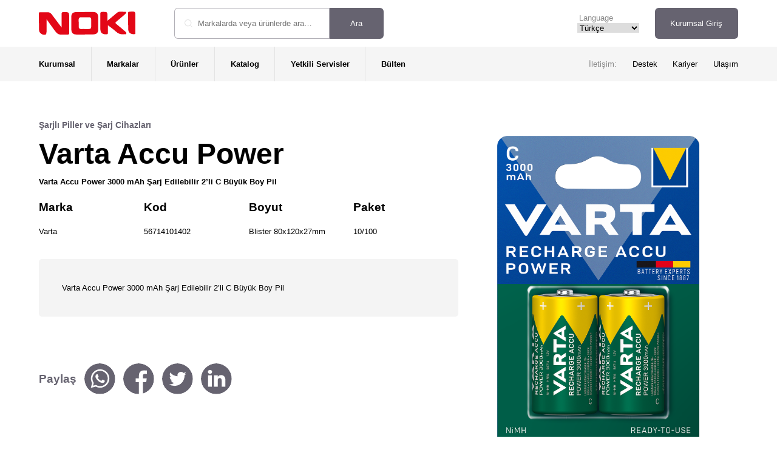

--- FILE ---
content_type: text/html; charset=UTF-8
request_url: https://noki.com.tr/index.php/urun/varta-accu-power-6/
body_size: 6274
content:
<!DOCTYPE html><html lang="tr"><head><meta charset="UTF-8"/><meta name="viewport" content="width=device-width, minimum-scale=1.0, maximum-scale=1.2"><title>NOKI</title><meta name="description" content="Derya Ofis Ürünleri San. ve Tic. A.Ş."><meta name='robots' content='max-image-preview:large'/><link rel='dns-prefetch' href='//ajax.googleapis.com'/><link rel="alternate" title="oEmbed (JSON)" type="application/json+oembed" href="https://noki.com.tr/index.php/wp-json/oembed/1.0/embed?url=https%3A%2F%2Fnoki.com.tr%2Findex.php%2Furun%2Fvarta-accu-power-6%2F"/><link rel="alternate" title="oEmbed (XML)" type="text/xml+oembed" href="https://noki.com.tr/index.php/wp-json/oembed/1.0/embed?url=https%3A%2F%2Fnoki.com.tr%2Findex.php%2Furun%2Fvarta-accu-power-6%2F&#038;format=xml"/><style id='wp-img-auto-sizes-contain-inline-css' type='text/css'>
img:is([sizes=auto i],[sizes^="auto," i]){contain-intrinsic-size:3000px 1500px}
/*# sourceURL=wp-img-auto-sizes-contain-inline-css */
</style><style id='wp-block-library-inline-css' type='text/css'>
:root{--wp-block-synced-color:#7a00df;--wp-block-synced-color--rgb:122,0,223;--wp-bound-block-color:var(--wp-block-synced-color);--wp-editor-canvas-background:#ddd;--wp-admin-theme-color:#007cba;--wp-admin-theme-color--rgb:0,124,186;--wp-admin-theme-color-darker-10:#006ba1;--wp-admin-theme-color-darker-10--rgb:0,107,160.5;--wp-admin-theme-color-darker-20:#005a87;--wp-admin-theme-color-darker-20--rgb:0,90,135;--wp-admin-border-width-focus:2px}@media (min-resolution:192dpi){:root{--wp-admin-border-width-focus:1.5px}}.wp-element-button{cursor:pointer}:root .has-very-light-gray-background-color{background-color:#eee}:root .has-very-dark-gray-background-color{background-color:#313131}:root .has-very-light-gray-color{color:#eee}:root .has-very-dark-gray-color{color:#313131}:root .has-vivid-green-cyan-to-vivid-cyan-blue-gradient-background{background:linear-gradient(135deg,#00d084,#0693e3)}:root .has-purple-crush-gradient-background{background:linear-gradient(135deg,#34e2e4,#4721fb 50%,#ab1dfe)}:root .has-hazy-dawn-gradient-background{background:linear-gradient(135deg,#faaca8,#dad0ec)}:root .has-subdued-olive-gradient-background{background:linear-gradient(135deg,#fafae1,#67a671)}:root .has-atomic-cream-gradient-background{background:linear-gradient(135deg,#fdd79a,#004a59)}:root .has-nightshade-gradient-background{background:linear-gradient(135deg,#330968,#31cdcf)}:root .has-midnight-gradient-background{background:linear-gradient(135deg,#020381,#2874fc)}:root{--wp--preset--font-size--normal:16px;--wp--preset--font-size--huge:42px}.has-regular-font-size{font-size:1em}.has-larger-font-size{font-size:2.625em}.has-normal-font-size{font-size:var(--wp--preset--font-size--normal)}.has-huge-font-size{font-size:var(--wp--preset--font-size--huge)}.has-text-align-center{text-align:center}.has-text-align-left{text-align:left}.has-text-align-right{text-align:right}.has-fit-text{white-space:nowrap!important}#end-resizable-editor-section{display:none}.aligncenter{clear:both}.items-justified-left{justify-content:flex-start}.items-justified-center{justify-content:center}.items-justified-right{justify-content:flex-end}.items-justified-space-between{justify-content:space-between}.screen-reader-text{border:0;clip-path:inset(50%);height:1px;margin:-1px;overflow:hidden;padding:0;position:absolute;width:1px;word-wrap:normal!important}.screen-reader-text:focus{background-color:#ddd;clip-path:none;color:#444;display:block;font-size:1em;height:auto;left:5px;line-height:normal;padding:15px 23px 14px;text-decoration:none;top:5px;width:auto;z-index:100000}html :where(.has-border-color){border-style:solid}html :where([style*=border-top-color]){border-top-style:solid}html :where([style*=border-right-color]){border-right-style:solid}html :where([style*=border-bottom-color]){border-bottom-style:solid}html :where([style*=border-left-color]){border-left-style:solid}html :where([style*=border-width]){border-style:solid}html :where([style*=border-top-width]){border-top-style:solid}html :where([style*=border-right-width]){border-right-style:solid}html :where([style*=border-bottom-width]){border-bottom-style:solid}html :where([style*=border-left-width]){border-left-style:solid}html :where(img[class*=wp-image-]){height:auto;max-width:100%}:where(figure){margin:0 0 1em}html :where(.is-position-sticky){--wp-admin--admin-bar--position-offset:var(--wp-admin--admin-bar--height,0px)}@media screen and (max-width:600px){html :where(.is-position-sticky){--wp-admin--admin-bar--position-offset:0px}}

/*# sourceURL=wp-block-library-inline-css */
</style><style id='wp-block-paragraph-inline-css' type='text/css'>
.is-small-text{font-size:.875em}.is-regular-text{font-size:1em}.is-large-text{font-size:2.25em}.is-larger-text{font-size:3em}.has-drop-cap:not(:focus):first-letter{float:left;font-size:8.4em;font-style:normal;font-weight:100;line-height:.68;margin:.05em .1em 0 0;text-transform:uppercase}body.rtl .has-drop-cap:not(:focus):first-letter{float:none;margin-left:.1em}p.has-drop-cap.has-background{overflow:hidden}:root :where(p.has-background){padding:1.25em 2.375em}:where(p.has-text-color:not(.has-link-color)) a{color:inherit}p.has-text-align-left[style*="writing-mode:vertical-lr"],p.has-text-align-right[style*="writing-mode:vertical-rl"]{rotate:180deg}
/*# sourceURL=https://noki.com.tr/wp-includes/blocks/paragraph/style.min.css */
</style>
<style id='global-styles-inline-css' type='text/css'>
:root{--wp--preset--aspect-ratio--square: 1;--wp--preset--aspect-ratio--4-3: 4/3;--wp--preset--aspect-ratio--3-4: 3/4;--wp--preset--aspect-ratio--3-2: 3/2;--wp--preset--aspect-ratio--2-3: 2/3;--wp--preset--aspect-ratio--16-9: 16/9;--wp--preset--aspect-ratio--9-16: 9/16;--wp--preset--color--black: #000000;--wp--preset--color--cyan-bluish-gray: #abb8c3;--wp--preset--color--white: #ffffff;--wp--preset--color--pale-pink: #f78da7;--wp--preset--color--vivid-red: #cf2e2e;--wp--preset--color--luminous-vivid-orange: #ff6900;--wp--preset--color--luminous-vivid-amber: #fcb900;--wp--preset--color--light-green-cyan: #7bdcb5;--wp--preset--color--vivid-green-cyan: #00d084;--wp--preset--color--pale-cyan-blue: #8ed1fc;--wp--preset--color--vivid-cyan-blue: #0693e3;--wp--preset--color--vivid-purple: #9b51e0;--wp--preset--gradient--vivid-cyan-blue-to-vivid-purple: linear-gradient(135deg,rgb(6,147,227) 0%,rgb(155,81,224) 100%);--wp--preset--gradient--light-green-cyan-to-vivid-green-cyan: linear-gradient(135deg,rgb(122,220,180) 0%,rgb(0,208,130) 100%);--wp--preset--gradient--luminous-vivid-amber-to-luminous-vivid-orange: linear-gradient(135deg,rgb(252,185,0) 0%,rgb(255,105,0) 100%);--wp--preset--gradient--luminous-vivid-orange-to-vivid-red: linear-gradient(135deg,rgb(255,105,0) 0%,rgb(207,46,46) 100%);--wp--preset--gradient--very-light-gray-to-cyan-bluish-gray: linear-gradient(135deg,rgb(238,238,238) 0%,rgb(169,184,195) 100%);--wp--preset--gradient--cool-to-warm-spectrum: linear-gradient(135deg,rgb(74,234,220) 0%,rgb(151,120,209) 20%,rgb(207,42,186) 40%,rgb(238,44,130) 60%,rgb(251,105,98) 80%,rgb(254,248,76) 100%);--wp--preset--gradient--blush-light-purple: linear-gradient(135deg,rgb(255,206,236) 0%,rgb(152,150,240) 100%);--wp--preset--gradient--blush-bordeaux: linear-gradient(135deg,rgb(254,205,165) 0%,rgb(254,45,45) 50%,rgb(107,0,62) 100%);--wp--preset--gradient--luminous-dusk: linear-gradient(135deg,rgb(255,203,112) 0%,rgb(199,81,192) 50%,rgb(65,88,208) 100%);--wp--preset--gradient--pale-ocean: linear-gradient(135deg,rgb(255,245,203) 0%,rgb(182,227,212) 50%,rgb(51,167,181) 100%);--wp--preset--gradient--electric-grass: linear-gradient(135deg,rgb(202,248,128) 0%,rgb(113,206,126) 100%);--wp--preset--gradient--midnight: linear-gradient(135deg,rgb(2,3,129) 0%,rgb(40,116,252) 100%);--wp--preset--font-size--small: 13px;--wp--preset--font-size--medium: 20px;--wp--preset--font-size--large: 36px;--wp--preset--font-size--x-large: 42px;--wp--preset--spacing--20: 0.44rem;--wp--preset--spacing--30: 0.67rem;--wp--preset--spacing--40: 1rem;--wp--preset--spacing--50: 1.5rem;--wp--preset--spacing--60: 2.25rem;--wp--preset--spacing--70: 3.38rem;--wp--preset--spacing--80: 5.06rem;--wp--preset--shadow--natural: 6px 6px 9px rgba(0, 0, 0, 0.2);--wp--preset--shadow--deep: 12px 12px 50px rgba(0, 0, 0, 0.4);--wp--preset--shadow--sharp: 6px 6px 0px rgba(0, 0, 0, 0.2);--wp--preset--shadow--outlined: 6px 6px 0px -3px rgb(255, 255, 255), 6px 6px rgb(0, 0, 0);--wp--preset--shadow--crisp: 6px 6px 0px rgb(0, 0, 0);}:where(.is-layout-flex){gap: 0.5em;}:where(.is-layout-grid){gap: 0.5em;}body .is-layout-flex{display: flex;}.is-layout-flex{flex-wrap: wrap;align-items: center;}.is-layout-flex > :is(*, div){margin: 0;}body .is-layout-grid{display: grid;}.is-layout-grid > :is(*, div){margin: 0;}:where(.wp-block-columns.is-layout-flex){gap: 2em;}:where(.wp-block-columns.is-layout-grid){gap: 2em;}:where(.wp-block-post-template.is-layout-flex){gap: 1.25em;}:where(.wp-block-post-template.is-layout-grid){gap: 1.25em;}.has-black-color{color: var(--wp--preset--color--black) !important;}.has-cyan-bluish-gray-color{color: var(--wp--preset--color--cyan-bluish-gray) !important;}.has-white-color{color: var(--wp--preset--color--white) !important;}.has-pale-pink-color{color: var(--wp--preset--color--pale-pink) !important;}.has-vivid-red-color{color: var(--wp--preset--color--vivid-red) !important;}.has-luminous-vivid-orange-color{color: var(--wp--preset--color--luminous-vivid-orange) !important;}.has-luminous-vivid-amber-color{color: var(--wp--preset--color--luminous-vivid-amber) !important;}.has-light-green-cyan-color{color: var(--wp--preset--color--light-green-cyan) !important;}.has-vivid-green-cyan-color{color: var(--wp--preset--color--vivid-green-cyan) !important;}.has-pale-cyan-blue-color{color: var(--wp--preset--color--pale-cyan-blue) !important;}.has-vivid-cyan-blue-color{color: var(--wp--preset--color--vivid-cyan-blue) !important;}.has-vivid-purple-color{color: var(--wp--preset--color--vivid-purple) !important;}.has-black-background-color{background-color: var(--wp--preset--color--black) !important;}.has-cyan-bluish-gray-background-color{background-color: var(--wp--preset--color--cyan-bluish-gray) !important;}.has-white-background-color{background-color: var(--wp--preset--color--white) !important;}.has-pale-pink-background-color{background-color: var(--wp--preset--color--pale-pink) !important;}.has-vivid-red-background-color{background-color: var(--wp--preset--color--vivid-red) !important;}.has-luminous-vivid-orange-background-color{background-color: var(--wp--preset--color--luminous-vivid-orange) !important;}.has-luminous-vivid-amber-background-color{background-color: var(--wp--preset--color--luminous-vivid-amber) !important;}.has-light-green-cyan-background-color{background-color: var(--wp--preset--color--light-green-cyan) !important;}.has-vivid-green-cyan-background-color{background-color: var(--wp--preset--color--vivid-green-cyan) !important;}.has-pale-cyan-blue-background-color{background-color: var(--wp--preset--color--pale-cyan-blue) !important;}.has-vivid-cyan-blue-background-color{background-color: var(--wp--preset--color--vivid-cyan-blue) !important;}.has-vivid-purple-background-color{background-color: var(--wp--preset--color--vivid-purple) !important;}.has-black-border-color{border-color: var(--wp--preset--color--black) !important;}.has-cyan-bluish-gray-border-color{border-color: var(--wp--preset--color--cyan-bluish-gray) !important;}.has-white-border-color{border-color: var(--wp--preset--color--white) !important;}.has-pale-pink-border-color{border-color: var(--wp--preset--color--pale-pink) !important;}.has-vivid-red-border-color{border-color: var(--wp--preset--color--vivid-red) !important;}.has-luminous-vivid-orange-border-color{border-color: var(--wp--preset--color--luminous-vivid-orange) !important;}.has-luminous-vivid-amber-border-color{border-color: var(--wp--preset--color--luminous-vivid-amber) !important;}.has-light-green-cyan-border-color{border-color: var(--wp--preset--color--light-green-cyan) !important;}.has-vivid-green-cyan-border-color{border-color: var(--wp--preset--color--vivid-green-cyan) !important;}.has-pale-cyan-blue-border-color{border-color: var(--wp--preset--color--pale-cyan-blue) !important;}.has-vivid-cyan-blue-border-color{border-color: var(--wp--preset--color--vivid-cyan-blue) !important;}.has-vivid-purple-border-color{border-color: var(--wp--preset--color--vivid-purple) !important;}.has-vivid-cyan-blue-to-vivid-purple-gradient-background{background: var(--wp--preset--gradient--vivid-cyan-blue-to-vivid-purple) !important;}.has-light-green-cyan-to-vivid-green-cyan-gradient-background{background: var(--wp--preset--gradient--light-green-cyan-to-vivid-green-cyan) !important;}.has-luminous-vivid-amber-to-luminous-vivid-orange-gradient-background{background: var(--wp--preset--gradient--luminous-vivid-amber-to-luminous-vivid-orange) !important;}.has-luminous-vivid-orange-to-vivid-red-gradient-background{background: var(--wp--preset--gradient--luminous-vivid-orange-to-vivid-red) !important;}.has-very-light-gray-to-cyan-bluish-gray-gradient-background{background: var(--wp--preset--gradient--very-light-gray-to-cyan-bluish-gray) !important;}.has-cool-to-warm-spectrum-gradient-background{background: var(--wp--preset--gradient--cool-to-warm-spectrum) !important;}.has-blush-light-purple-gradient-background{background: var(--wp--preset--gradient--blush-light-purple) !important;}.has-blush-bordeaux-gradient-background{background: var(--wp--preset--gradient--blush-bordeaux) !important;}.has-luminous-dusk-gradient-background{background: var(--wp--preset--gradient--luminous-dusk) !important;}.has-pale-ocean-gradient-background{background: var(--wp--preset--gradient--pale-ocean) !important;}.has-electric-grass-gradient-background{background: var(--wp--preset--gradient--electric-grass) !important;}.has-midnight-gradient-background{background: var(--wp--preset--gradient--midnight) !important;}.has-small-font-size{font-size: var(--wp--preset--font-size--small) !important;}.has-medium-font-size{font-size: var(--wp--preset--font-size--medium) !important;}.has-large-font-size{font-size: var(--wp--preset--font-size--large) !important;}.has-x-large-font-size{font-size: var(--wp--preset--font-size--x-large) !important;}
/*# sourceURL=global-styles-inline-css */
</style>
<style id='classic-theme-styles-inline-css' type='text/css'>
/*! This file is auto-generated */
.wp-block-button__link{color:#fff;background-color:#32373c;border-radius:9999px;box-shadow:none;text-decoration:none;padding:calc(.667em + 2px) calc(1.333em + 2px);font-size:1.125em}.wp-block-file__button{background:#32373c;color:#fff;text-decoration:none}
/*# sourceURL=/wp-includes/css/classic-themes.min.css */
</style><link rel='stylesheet' id='noki-styles-css' href='https://noki.com.tr/wp-content/themes/noki/style.css?ver=1739833507' type='text/css' media=''/><link rel="https://api.w.org/" href="https://noki.com.tr/index.php/wp-json/"/><link rel="alternate" title="JSON" type="application/json" href="https://noki.com.tr/index.php/wp-json/wp/v2/urun/10422"/><link rel="canonical" href="https://noki.com.tr/index.php/urun/varta-accu-power-6/"/><link rel='shortlink' href='https://noki.com.tr/?p=10422'/></head><body><header id="header"> <div class="nav"> <div class="logo"><a href="https://noki.com.tr"><img src="https://noki.com.tr/wp-content/themes/noki/img/noki-logo.svg" alt="Noki"></a></div> <div class="search"> <form method="get" id="searchform" action="https://noki.com.tr/"> <input name="s" type="text" placeholder="Markalarda veya ürünlerde ara…" autocomplete="off" autofocus/> <input type="submit" value="Ara"> </form> </div> <div class="b2b"><a href="http://b2b.noki.com.tr/" target="_blank" rel="nofollow noopener">Kurumsal Giriş</a></div> <div class="language"> <label for="languages">Language</label> <select id="languages" name="languages"> <option value="tr" selected>Türkçe</option> <option value="en" >English</option> </select> </div> <div class="nav-mobile"><img src="https://noki.com.tr/wp-content/themes/noki/img/nav-mobile.svg" data-close="https://noki.com.tr/wp-content/themes/noki/img/nav-mobile-close.svg" data-status="close"></div> </div> <div class="menu"> <ul> <li id="menu-item-147" class="menu-item menu-item-type-post_type menu-item-object-page menu-item-has-children menu-item-147"><a href="https://noki.com.tr/index.php/tr/kurumsal/sirket-profili/">Kurumsal</a><ul class="sub-menu"> <li id="menu-item-131" class="menu-item menu-item-type-post_type menu-item-object-page menu-item-131"><a href="https://noki.com.tr/index.php/tr/kurumsal/sirket-profili/">Şirket Profili</a></li> <li id="menu-item-133" class="menu-item menu-item-type-post_type menu-item-object-page menu-item-133"><a href="https://noki.com.tr/index.php/tr/kurumsal/felsefemiz/">Felsefemiz</a></li> <li id="menu-item-132" class="menu-item menu-item-type-post_type menu-item-object-page menu-item-132"><a href="https://noki.com.tr/index.php/tr/kurumsal/vizyon-ve-misyon/">Vizyon ve Misyon</a></li> <li id="menu-item-134" class="menu-item menu-item-type-post_type menu-item-object-page menu-item-134"><a href="https://noki.com.tr/index.php/tr/kurumsal/cevre-politikamiz/">Çevre Politikamız</a></li> <li id="menu-item-10550" class="menu-item menu-item-type-post_type menu-item-object-page menu-item-10550"><a href="https://noki.com.tr/index.php/tr/kurumsal/kalite-belgelerimiz/">Kalite Belgelerimiz</a></li> <li id="menu-item-10919" class="menu-item menu-item-type-post_type menu-item-object-page menu-item-10919"><a href="https://noki.com.tr/index.php/tr/kurumsal/kalite-guvence/">Kalite Güvence</a></li> <li id="menu-item-135" class="menu-item menu-item-type-post_type menu-item-object-page menu-item-135"><a href="https://noki.com.tr/index.php/tr/kurumsal/insan-kaynaklari/">İnsan Kaynakları</a></li> <li id="menu-item-10923" class="menu-item menu-item-type-custom menu-item-object-custom menu-item-10923"><a href="https://mths.ttr.com.tr/firmabilgileri.aspx?mersis=0293049146700016">Bilgi Toplumu Hizmetleri</a></li></ul></li><li id="menu-item-148" class="menu-item menu-item-type-post_type menu-item-object-page menu-item-has-children menu-item-148"><a href="https://noki.com.tr/index.php/tr/markalar/noki/">Markalar</a><ul class="sub-menu"> <li id="menu-item-138" class="menu-item menu-item-type-post_type menu-item-object-page menu-item-138"><a href="https://noki.com.tr/index.php/tr/markalar/noki/">Noki</a></li> <li id="menu-item-139" class="menu-item menu-item-type-post_type menu-item-object-page menu-item-139"><a href="https://noki.com.tr/index.php/tr/markalar/interpano/">Interpano</a></li> <li id="menu-item-140" class="menu-item menu-item-type-post_type menu-item-object-page menu-item-140"><a href="https://noki.com.tr/index.php/tr/markalar/liqeo/">Liqeo</a></li> <li id="menu-item-141" class="menu-item menu-item-type-post_type menu-item-object-page menu-item-141"><a href="https://noki.com.tr/index.php/tr/markalar/hi-text/">Hi Text</a></li> <li id="menu-item-142" class="menu-item menu-item-type-post_type menu-item-object-page menu-item-142"><a href="https://noki.com.tr/index.php/tr/markalar/std/">STD</a></li> <li id="menu-item-143" class="menu-item menu-item-type-post_type menu-item-object-page menu-item-143"><a href="https://noki.com.tr/index.php/tr/markalar/elba/">Elba</a></li> <li id="menu-item-10234" class="menu-item menu-item-type-post_type menu-item-object-page menu-item-10234"><a href="https://noki.com.tr/index.php/tr/markalar/norex/">Norex</a></li> <li id="menu-item-10235" class="menu-item menu-item-type-post_type menu-item-object-page menu-item-10235"><a href="https://noki.com.tr/index.php/tr/markalar/varta/">Varta</a></li></ul></li><li id="menu-item-3332" class="menu-item menu-item-type-taxonomy menu-item-object-katalog current-urun-ancestor current-menu-parent current-urun-parent menu-item-has-children menu-item-3332"><a href="https://noki.com.tr/index.php/katalog/urunler/">Ürünler</a><ul class="sub-menu"> <li id="menu-item-3333" class="menu-item menu-item-type-taxonomy menu-item-object-katalog menu-item-3333"><a href="https://noki.com.tr/index.php/katalog/urunler/dosyalama-sunum-ve-organizer-urunleri/">Dosyalama, Sunum ve Organizer Ürünleri</a></li> <li id="menu-item-3337" class="menu-item menu-item-type-taxonomy menu-item-object-katalog menu-item-3337"><a href="https://noki.com.tr/index.php/katalog/urunler/masa-ustu-gerecleri/">Masa Üstü Gereçleri</a></li> <li id="menu-item-10245" class="menu-item menu-item-type-taxonomy menu-item-object-katalog current-urun-ancestor current-menu-parent current-urun-parent menu-item-10245"><a href="https://noki.com.tr/index.php/katalog/urunler/teknoloji-urunleri/">Teknoloji Ürünleri</a></li> <li id="menu-item-3338" class="menu-item menu-item-type-taxonomy menu-item-object-katalog menu-item-3338"><a href="https://noki.com.tr/index.php/katalog/urunler/ofis-sarf-mazlemeleri/">Ofis Sarf Malzemeleri</a></li> <li id="menu-item-3335" class="menu-item menu-item-type-taxonomy menu-item-object-katalog menu-item-3335"><a href="https://noki.com.tr/index.php/katalog/urunler/yazi-gerecleri/">Yazı Gereçleri</a></li> <li id="menu-item-10559" class="menu-item menu-item-type-taxonomy menu-item-object-katalog menu-item-10559"><a href="https://noki.com.tr/index.php/katalog/urunler/termos-kupa-matara-ve-yemek-kaplari/">Termos, Kupa, Matara ve Yemek Kapları</a></li> <li id="menu-item-3336" class="menu-item menu-item-type-taxonomy menu-item-object-katalog menu-item-3336"><a href="https://noki.com.tr/index.php/katalog/urunler/pano-ve-yazi-tahtalari/">Pano ve Yazı Tahtaları</a></li> <li id="menu-item-3334" class="menu-item menu-item-type-taxonomy menu-item-object-katalog menu-item-3334"><a href="https://noki.com.tr/index.php/katalog/urunler/egitim-urunleri/">Eğitim Ürünleri</a></li></ul></li><li id="menu-item-7473" class="menu-item menu-item-type-custom menu-item-object-custom menu-item-7473"><a target="_blank" href="https://noki.com.tr/katalog/NOKI-KATALOG-2025-S.pdf">Katalog</a></li><li id="menu-item-7569" class="menu-item menu-item-type-post_type menu-item-object-page menu-item-7569"><a href="https://noki.com.tr/index.php/tr/yetkili-servisler/">Yetkili Servisler</a></li><li id="menu-item-137" class="menu-item menu-item-type-taxonomy menu-item-object-category menu-item-137"><a href="https://noki.com.tr/index.php/blog/tr/">Bülten</a></li> </ul> <ul> <li>İletişim:</li> <li id="menu-item-144" class="menu-item menu-item-type-post_type menu-item-object-page menu-item-144"><a href="https://noki.com.tr/index.php/tr/iletisim/destek/">Destek</a></li><li id="menu-item-145" class="menu-item menu-item-type-post_type menu-item-object-page menu-item-145"><a href="https://noki.com.tr/index.php/tr/iletisim/kariyer/">Kariyer</a></li><li id="menu-item-146" class="menu-item menu-item-type-post_type menu-item-object-page menu-item-146"><a href="https://noki.com.tr/index.php/tr/iletisim/ulasim/">Ulaşım</a></li> </ul> </div></header><main id="product"> <figure class="figure"><img src="https://noki.com.tr/wp-content/uploads/2024/05/56714101402.png" alt="Varta Accu Power"></figure> <div class="category"><a href="https://noki.com.tr/index.php/katalog/urunler/teknoloji-urunleri/varta-urunleri/sarjli-piller-ve-sarj-cihazlari/">Şarjlı Piller ve Şarj Cihazları</a></div> <h1>Varta Accu Power</h1> <p>Varta Accu Power 3000 mAh Şarj Edilebilir 2&#8217;li C Büyük Boy Pil</p> <ul class="list"> <li> <ul> <li>Marka</li> <li>Kod</li> <li>Boyut</li> <li>Paket</li> </ul> </li> <li> <ul class="option"> <li class="brand">Varta</li> <li class="code">56714101402</li> <li class="size">Blister 80x120x27mm</li> <li class="package">10/100</li> </ul> </li> </ul> <div class="content"><p>Varta Accu Power 3000 mAh Şarj Edilebilir 2&#8217;li C Büyük Boy Pil</p></div> <ul class="share"> <li>Paylaş</li> <li><a href="whatsapp://send?text=https://noki.com.tr/index.php/urun/varta-accu-power-6/" target="_blank"><img src="https://noki.com.tr/wp-content/themes/noki/img/social-whatsapp.svg"></a></li> <li><a href="https://www.facebook.com/sharer/sharer.php?u=//noki.com.tr/index.php/urun/varta-accu-power-6/" target="_blank"><img src="https://noki.com.tr/wp-content/themes/noki/img/social-facebook.svg"></a></li> <li><a href="https://twitter.com/intent/tweet?text=Varta Accu Power&url=//noki.com.tr/index.php/urun/varta-accu-power-6/" target="_blank"><img src="https://noki.com.tr/wp-content/themes/noki/img/social-twitter.svg"></a></li> <li><a href="http://www.linkedin.com/shareArticle?mini=true&url=//noki.com.tr/index.php/urun/varta-accu-power-6/&title=Varta Accu Power&source=Noki" target="_blank"><img src="https://noki.com.tr/wp-content/themes/noki/img/social-linkedin.svg"></a></li></ul> </main><aside id="archive"> <div class="feed"> <div class="category"> <h2>Şarjlı Piller ve Şarj Cihazları</h2> <p>Varta Şarjlı Piller ve Şarj Cihazları</p> <ul> <li> <img src="https://noki.com.tr/wp-content/uploads/2024/05/56722101401-720x1080.png"> <h3><a href="https://noki.com.tr/index.php/urun/varta-accu-power-8/">Varta Accu Power</a></h3> <p>İncele</p> </li> <li> <img src="https://noki.com.tr/wp-content/uploads/2024/05/56720101402-720x1080.png"> <h3><a href="https://noki.com.tr/index.php/urun/varta-accu-power-7/">Varta Accu Power</a></h3> <p>İncele</p> </li> <li> <img src="https://noki.com.tr/wp-content/uploads/2024/05/56714101402-720x1080.png"> <h3><a href="https://noki.com.tr/index.php/urun/varta-accu-power-6/">Varta Accu Power</a></h3> <p>İncele</p> </li> <li> <img src="https://noki.com.tr/wp-content/uploads/2024/05/5716101402-720x1080.png"> <h3><a href="https://noki.com.tr/index.php/urun/varta-accu-power-5/">Varta Accu Power</a></h3> <p>İncele</p> </li> <li> <img src="https://noki.com.tr/wp-content/uploads/2024/05/56706101414-720x1080.png"> <h3><a href="https://noki.com.tr/index.php/urun/varta-accu-power-4/">Varta Accu Power</a></h3> <p>İncele</p> </li> <li class="loadmore"><div class="cta"><a href="https://noki.com.tr/index.php/katalog/urunler/teknoloji-urunleri/varta-urunleri/sarjli-piller-ve-sarj-cihazlari/">Bu Kategorideki Tüm Ürünler</a></div></li> </ul> </div> </div> </aside><aside id="main"> </aside><footer id="footer"> <div class="newsletter"> <h2>Yeni ürünlerden ve kampanyalardan haberdar olun</h2> <p>Noki bültenine kaydolun ve en son ürünler ve promosyonlardan ilk siz haberdar olun.</p> <form class="form"> <input type="text" placeholder="Adınız" name="fullname" id="fullname"> <input type="text" placeholder="E-posta adresiniz" name="email" id="email"> <input type="text" placeholder="Şehir" name="city" id="city"> <input type="submit" value="Kaydet" data-lang="tr" id="submit"> </form> <p class="info"><a href="https://noki.com.tr/tr/iletisim/gizlilik-bildirimi-ve-kullanim-kosullari/" target="_blank">Gizlilik Politikası ve Kullanım Koşullarını</a> okuduğunuzu ve kabul ettiğinizi onaylıyorsunuz.</p> <img src="https://noki.com.tr/wp-content/uploads/2022/03/Noki-Bulten-kolaj-1.png"> </div> <div class="social"> <h2>Noki parmaklarınızın ucunda</h2> <p>Noki ile ilgili son gelişmelerden haberdar olmak için sosyal medya sayfalarımızı ücretsiz olarak takip edebilirsiniz.</p> <ul> <li><a href="https://twitter.com/NOKI_Turkiye" target="_blank"><img src="https://noki.com.tr/wp-content/themes/noki/img/social-twitter.svg"></a></li> <li><a href="https://www.linkedin.com/company/28176508/admin/updates/" target="_blank"><img src="https://noki.com.tr/wp-content/themes/noki/img/social-linkedin.svg"></a></li> <li><a href="https://www.youtube.com/channel/UC2GHvXVe0I4STdw-mpHY5Ug" target="_blank"><img src="https://noki.com.tr/wp-content/themes/noki/img/social-youtube.svg"></a></li> <li><a href="https://www.facebook.com/NOKITurkiye/" target="_blank"><img src="https://noki.com.tr/wp-content/themes/noki/img/social-facebook.svg"></a></li> <li><a href="https://www.instagram.com/noki_turkiye/" target="_blank"><img src="https://noki.com.tr/wp-content/themes/noki/img/social-instagram.svg"></a></li> </ul> </div> <div class="nav"> <ul> <li class="menu-item menu-item-type-post_type menu-item-object-page menu-item-has-children menu-item-147"><a href="https://noki.com.tr/index.php/tr/kurumsal/sirket-profili/">Kurumsal</a><ul class="sub-menu"> <li class="menu-item menu-item-type-post_type menu-item-object-page menu-item-131"><a href="https://noki.com.tr/index.php/tr/kurumsal/sirket-profili/">Şirket Profili</a></li> <li class="menu-item menu-item-type-post_type menu-item-object-page menu-item-133"><a href="https://noki.com.tr/index.php/tr/kurumsal/felsefemiz/">Felsefemiz</a></li> <li class="menu-item menu-item-type-post_type menu-item-object-page menu-item-132"><a href="https://noki.com.tr/index.php/tr/kurumsal/vizyon-ve-misyon/">Vizyon ve Misyon</a></li> <li class="menu-item menu-item-type-post_type menu-item-object-page menu-item-134"><a href="https://noki.com.tr/index.php/tr/kurumsal/cevre-politikamiz/">Çevre Politikamız</a></li> <li class="menu-item menu-item-type-post_type menu-item-object-page menu-item-10550"><a href="https://noki.com.tr/index.php/tr/kurumsal/kalite-belgelerimiz/">Kalite Belgelerimiz</a></li> <li class="menu-item menu-item-type-post_type menu-item-object-page menu-item-10919"><a href="https://noki.com.tr/index.php/tr/kurumsal/kalite-guvence/">Kalite Güvence</a></li> <li class="menu-item menu-item-type-post_type menu-item-object-page menu-item-135"><a href="https://noki.com.tr/index.php/tr/kurumsal/insan-kaynaklari/">İnsan Kaynakları</a></li> <li class="menu-item menu-item-type-custom menu-item-object-custom menu-item-10923"><a href="https://mths.ttr.com.tr/firmabilgileri.aspx?mersis=0293049146700016">Bilgi Toplumu Hizmetleri</a></li></ul></li><li class="menu-item menu-item-type-post_type menu-item-object-page menu-item-has-children menu-item-148"><a href="https://noki.com.tr/index.php/tr/markalar/noki/">Markalar</a><ul class="sub-menu"> <li class="menu-item menu-item-type-post_type menu-item-object-page menu-item-138"><a href="https://noki.com.tr/index.php/tr/markalar/noki/">Noki</a></li> <li class="menu-item menu-item-type-post_type menu-item-object-page menu-item-139"><a href="https://noki.com.tr/index.php/tr/markalar/interpano/">Interpano</a></li> <li class="menu-item menu-item-type-post_type menu-item-object-page menu-item-140"><a href="https://noki.com.tr/index.php/tr/markalar/liqeo/">Liqeo</a></li> <li class="menu-item menu-item-type-post_type menu-item-object-page menu-item-141"><a href="https://noki.com.tr/index.php/tr/markalar/hi-text/">Hi Text</a></li> <li class="menu-item menu-item-type-post_type menu-item-object-page menu-item-142"><a href="https://noki.com.tr/index.php/tr/markalar/std/">STD</a></li> <li class="menu-item menu-item-type-post_type menu-item-object-page menu-item-143"><a href="https://noki.com.tr/index.php/tr/markalar/elba/">Elba</a></li> <li class="menu-item menu-item-type-post_type menu-item-object-page menu-item-10234"><a href="https://noki.com.tr/index.php/tr/markalar/norex/">Norex</a></li> <li class="menu-item menu-item-type-post_type menu-item-object-page menu-item-10235"><a href="https://noki.com.tr/index.php/tr/markalar/varta/">Varta</a></li></ul></li><li class="menu-item menu-item-type-taxonomy menu-item-object-katalog current-urun-ancestor current-menu-parent current-urun-parent menu-item-has-children menu-item-3332"><a href="https://noki.com.tr/index.php/katalog/urunler/">Ürünler</a><ul class="sub-menu"> <li class="menu-item menu-item-type-taxonomy menu-item-object-katalog menu-item-3333"><a href="https://noki.com.tr/index.php/katalog/urunler/dosyalama-sunum-ve-organizer-urunleri/">Dosyalama, Sunum ve Organizer Ürünleri</a></li> <li class="menu-item menu-item-type-taxonomy menu-item-object-katalog menu-item-3337"><a href="https://noki.com.tr/index.php/katalog/urunler/masa-ustu-gerecleri/">Masa Üstü Gereçleri</a></li> <li class="menu-item menu-item-type-taxonomy menu-item-object-katalog current-urun-ancestor current-menu-parent current-urun-parent menu-item-10245"><a href="https://noki.com.tr/index.php/katalog/urunler/teknoloji-urunleri/">Teknoloji Ürünleri</a></li> <li class="menu-item menu-item-type-taxonomy menu-item-object-katalog menu-item-3338"><a href="https://noki.com.tr/index.php/katalog/urunler/ofis-sarf-mazlemeleri/">Ofis Sarf Malzemeleri</a></li> <li class="menu-item menu-item-type-taxonomy menu-item-object-katalog menu-item-3335"><a href="https://noki.com.tr/index.php/katalog/urunler/yazi-gerecleri/">Yazı Gereçleri</a></li> <li class="menu-item menu-item-type-taxonomy menu-item-object-katalog menu-item-10559"><a href="https://noki.com.tr/index.php/katalog/urunler/termos-kupa-matara-ve-yemek-kaplari/">Termos, Kupa, Matara ve Yemek Kapları</a></li> <li class="menu-item menu-item-type-taxonomy menu-item-object-katalog menu-item-3336"><a href="https://noki.com.tr/index.php/katalog/urunler/pano-ve-yazi-tahtalari/">Pano ve Yazı Tahtaları</a></li> <li class="menu-item menu-item-type-taxonomy menu-item-object-katalog menu-item-3334"><a href="https://noki.com.tr/index.php/katalog/urunler/egitim-urunleri/">Eğitim Ürünleri</a></li></ul></li><li class="menu-item menu-item-type-custom menu-item-object-custom menu-item-7473"><a target="_blank" href="https://noki.com.tr/katalog/NOKI-KATALOG-2025-S.pdf">Katalog</a></li><li class="menu-item menu-item-type-post_type menu-item-object-page menu-item-7569"><a href="https://noki.com.tr/index.php/tr/yetkili-servisler/">Yetkili Servisler</a></li><li class="menu-item menu-item-type-taxonomy menu-item-object-category menu-item-137"><a href="https://noki.com.tr/index.php/blog/tr/">Bülten</a></li> </ul> <ul> <li>İletişim:</li> <li class="menu-item menu-item-type-post_type menu-item-object-page menu-item-144"><a href="https://noki.com.tr/index.php/tr/iletisim/destek/">Destek</a></li><li class="menu-item menu-item-type-post_type menu-item-object-page menu-item-145"><a href="https://noki.com.tr/index.php/tr/iletisim/kariyer/">Kariyer</a></li><li class="menu-item menu-item-type-post_type menu-item-object-page menu-item-146"><a href="https://noki.com.tr/index.php/tr/iletisim/ulasim/">Ulaşım</a></li> </ul> <p>©Copyright 1995 - 2025 Derya Office Products Ind. and Trade. Inc. All rights reserved.</p> <img src="https://noki.com.tr/wp-content/themes/noki/img/noki-logo.svg" alt="Noki"/> </div> <div class="copyrights">"6698 sayılı Kişisel Veri Koruma Kanunu" uyarınca şirketin ilgili <a href="https://noki.com.tr/tr/iletisim/gizlilik-bildirimi-ve-kullanim-kosullari/" target="_blank">aydınlatma metnine buradan</a> ulaşabilirsiniz.</div></footer><script type="speculationrules">
{"prefetch":[{"source":"document","where":{"and":[{"href_matches":"/*"},{"not":{"href_matches":["/wp-*.php","/wp-admin/*","/wp-content/uploads/*","/wp-content/*","/wp-content/plugins/*","/wp-content/themes/noki/*","/*\\?(.+)"]}},{"not":{"selector_matches":"a[rel~=\"nofollow\"]"}},{"not":{"selector_matches":".no-prefetch, .no-prefetch a"}}]},"eagerness":"conservative"}]}
</script><script type="text/javascript" src="https://ajax.googleapis.com/ajax/libs/jquery/3.6.0/jquery.min.js?ver=6.9" id="jq-js-js"></script><script type="text/javascript" src="https://noki.com.tr/wp-content/themes/noki/js/app.js?ver=1679581980" id="app-js-js"></script></body></html>
<!-- 25642 bytes -->

--- FILE ---
content_type: text/css
request_url: https://noki.com.tr/wp-content/themes/noki/style.css?ver=1739833507
body_size: 5763
content:
/* Name: NOKI
Author: Ortak Sanatlar Digital Media Agency
Author URI: https://ortaksanatlar.com/
Description: Created for Noki
License: GNU General Public License v2 or later
License URI: http://www.gnu.org/licenses/gpl-2.0.html
Version: 1.0.0
Date: 21.12.2021
*/

/**	CSS RESET 	*************************/
html,body,div,span,object,iframe,h1,h2,h3,h4,h5,h6,p,blockquote,pre,a,abbr,address,cite,code,del,dfn,em,img,ins,q,small,strong,sub,sup,dl,dt,dd,ol,ul,li,fieldset,form,label,legend,table,caption,tbody,tfoot,thead,tr,th,td,figure,menu{border:0;margin:0;padding:0}article,aside,figure,figure img,figcaption,hgroup,footer,header,nav,section,video,object,menu{display:block}a img{border:0} figure{position:relative}figure img{width:100%}body a{text-decoration:none;outline:none;cursor:pointer;}Body ul, body ul li{list-style:none;}h1,h2,h3,h4,h5,h6{font-weight:normal;}img, object, embed{max-width:100%;height:auto;}

/**	GLOBAL 		*************************/
body     		{ color:#000; background:#FFF; font-family: 'Helvetica', 'Arial', sans-serif; font-weight:400; }
body *:not(a)  	{ box-sizing:border-box; position:relative; float:left; outline:none; }
body a          { user-select:none; }
body strong, body em, body span { float:none; display:inline; }
::selection     { background:rgba(255, 0, 0, 0.2); }

/**	HEADER 		*************************/
#header 		{ width:100%; z-index:2; }

.announcement { padding:1vw 5vw; width:100%; background: #720008; background: -webkit-linear-gradient(to right, #720008, #E3000F);  background: linear-gradient(to right, #720008, #E3000F); }
.announcement p { width:100%; line-height:1.5vw; font-size:0.9vw; color:#FFF; text-align:center; }
.announcement span { margin-left:2vw; font-weight:bold; }
.announcement span a { display:inline-block; color:#FFF; }
.announcement .close { width:1.5vw; height:1.5vw; position:absolute; top:1vw; right:5vw; background:url('img/close-arrow.svg') center no-repeat; background-size:1.5vw; cursor:pointer; }

#header .nav 	{ padding:1vw 5vw; width:100%; }
#header .nav .logo { padding:0.5vw 0; width:auto; height:4vw; }
#header .nav .logo img { width:auto; height:3vw; }
#header .nav .search { margin-left:5vw; width:auto; height:4vw; }
#header .nav .search form { width:100%; height:4vw; }
#header .nav .search input[type="text"] { padding:1vw 1vw 1vw 3vw; width:20vw; height:4vw; line-height:2vw; font-size:1vw; border:rgba(102,99,112,0.5) solid 1px; border-radius:6px 0 0 6px; background:url('img/loupe.svg') 1.25vw center no-repeat; background-size:1vw; }
#header .nav .search input[type="submit"] { padding:1vw; width:7vw; height:4vw; line-height:2vw; font-size:1vw; border-radius:0 6px 6px 0; background:#666370; border:none; color:#FFF; }
#header .nav .vendors { margin-left:2vw; padding:0.75vw 1vw 0.75vw 3vw; width:12vw; height:4vw; border:rgba(102,99,112,0.5) solid 1px; border-radius:6px; background:url('img/pin.svg') 1vw center no-repeat; background-size:1.5vw; }
#header .nav .vendors label { padding-left:0.25vw; width:100%; height:1.25vw; line-height:1.25vw; font-size:1vw; font-weight:lighter; color:#888888; }
#header .nav .vendors select { margin:0; padding:0; width:100%; height:1.25vw; line-height:1.25vw; font-size:1vw; font-weight:lighter; color:#000; border:none; white-space:nowrap; }
#header .nav .language { margin-right:2vw; padding:0.75vw 0; width:8vw; height:4vw; float:right; }
#header .nav .language label { padding-left:0.25vw; width:100%; height:1.25vw; line-height:1.25vw; font-size:1vw; font-weight:lighter; color:#888888; }
#header .nav .language select { margin:0; padding:0; width:100%; height:1.25vw; line-height:1.25vw; font-size:1vw; font-weight:lighter; color:#000; border:none; white-space:nowrap; }
#header .nav .b2b { width:auto; height:4vw; line-height:4vw; font-size:1vw; float:right; }
#header .nav .b2b a { padding:0 2vw; display:block; color:#FFF; background-color:#666370; border-radius:6px; }
#header .nav .nav-mobile { display:none; }

#header .menu 	{ padding:0 5vw; width:100%; height:4.5vw; background-color:#F5F5F5; }
#header .menu ul { width:auto; }
#header .menu ul:last-child { float:right; }
#header .menu ul li { margin-right:2vw; padding-right:2vw; width:auto; line-height:4.5vw; border-right:#E3E3E3 solid 1px; font-size:1vw; font-weight:bold; color:#888888; }
#header .menu ul li:last-child { margin-right:0; padding-right:0; border-right:none; }
#header .menu ul:last-child li { padding-right:0; border-right:none; font-weight:normal; }
#header .menu ul li a { display:block; color:#000; }
#header .menu ul li ul { display:none; padding:1vw 2vw 2vw; width:24vw; position:absolute; top:4.5vw; left:-2vw; border-radius:0 0 5px 5px; background-color:#F5F5F5; z-index:2; }
#header .menu ul li ul li { margin-right:0; padding-right:0; width:100%; line-height:2.5vw; }
#header .menu ul li:hover ul { display:block; }  

/**	FRONT 		*************************/
#main  			{ width:100%; }

#main .carousel	{ padding:2vw 5vw; width:100%; background: #720008; background: -webkit-radial-gradient(circle, #E3000F, #720008);  background: radial-gradient(circle, #E3000F, #720008); }
#main .carousel .slider	{ width:100%; background: #720008; }
#main .carousel .slider span { width:100%; display:none; border-radius:6px; }
#main .carousel .slider img	{ width:100%; border-radius:6px; }
#main .carousel .slider span:nth-child(1) { display:block;}
#main .carousel .nav { margin-top:1.5vw; width:100%; text-align:center; }
#main .carousel .nav li { margin-right:2vw; width:auto; height:3vw; line-height:3vw; font-size:1vw; font-weight:bold; float:none; display:inline-block; }
#main .carousel .nav li a { display:block; color:#FFF; }
#main .carousel .nav li a.active {  padding:0 2vw; border-radius:6px; background-color:#FFF; color:#000; }

#main .brands 	{ padding:2vw 5vw; width:100%; }
#main .brands .brand { margin-right:2vw; padding:3vw; width:30%; background-color:#F5F5F5; overflow:hidden; }
#main .brands .brand:nth-child(2) { margin-right:0; width:calc(70% - 2vw); }
#main .brands .brand:nth-child(3) { margin-right:0; margin-top:2vw; width:calc(70% - 2vw); }
#main .brands .brand:nth-child(4) { margin-right:0; margin-top:2vw; margin-left:2vw; float:right; }
#main .brands .brand:nth-child(5) { margin-right:0; padding:2vw; margin-top:2vw; width:calc(70% - 2vw); }
#main .brands .brand:nth-child(6) { margin-right:0; margin-top:2vw; width:calc(70% - 2vw); }
#main .brands .brand:nth-child(7) { margin-top:2vw; width:calc((100% - 2vw) / 2); }
#main .brands .brand:nth-child(8) { margin-right:0; margin-top:2vw; width:calc((100% - 2vw) / 2); }
#main .brands .brand::after { content:''; background:url('img/hbb.png') top center no-repeat; background-size:cover; display:block; position:absolute; z-index:0; }
#main .brands .brand:nth-child(1)::after, #main .brands .brand:nth-child(4)::after  { width: 200%; height: 100%; bottom: -100%; left: -45%; transform:rotate(90deg); }
#main .brands .brand:nth-child(2)::after, #main .brands .brand:nth-child(3)::after, #main .brands .brand:nth-child(5)::after, #main .brands .brand:nth-child(6)::after { width: 45%; height: 105%; bottom:0; right:0; }
#main .brands .brand:nth-child(7)::after, #main .brands .brand:nth-child(8)::after { background:url('img/hbb.png') center left no-repeat; background-size:cover; width: 35%; height: 100%; bottom:0; right:0; }

#main .brands .brand .tag { width:100%; line-height:1.75vw; font-size:1vw; font-weight:bold; position:static;  z-index:1; }
#main .brands .brand .tag a { display:inline-block; padding:0 1vw; background: #720008; background: -webkit-linear-gradient(to left, #720008, #E3000F);  background: linear-gradient(to left, #720008, #E3000F); color:#FFF; border-radius:3px; }
#main .brands .brand .tag a::after { content:''; width:100%; height:100%; position:absolute; top:0; left:0; z-index:3; display:block; }
#main .brands .brand h2 { margin-top:2vw; width:100%; line-height:2.25vw; font-size:1.75vw; font-weight:bold; color:#000; z-index:1; }
#main .brands .brand .cta { margin-top:1vw; width:100%; line-height:1vw; font-size:1vw; font-weight:bold; color:#666370; z-index:1; }
#main .brands .brand img { width:auto; height:calc(100% - 4vw); position:absolute; top:2vw; right:8vw; z-index:1; }
#main .brands .brand.brand:nth-child(1), #main .brands .brand.brand:nth-child(4) { padding-bottom:16.75vw; }
#main .brands .brand.brand:nth-child(1) img, #main .brands .brand.brand:nth-child(4) img { width:calc(80% - 6vw); height:auto; position:absolute; top:auto; bottom:3vw; right:auto; left:calc(10% + 3vw); z-index:1; }
#main .brands .brand.brand:nth-child(3) img { bottom:0; top:auto; }
#main .brands .brand:nth-child(5) h2 { margin-top:1.75vw; width:50%; }
#main .brands .brand:nth-child(7) h2, #main .brands .brand:nth-child(8) h2 { width:60%; }
#main .brands .brand:nth-child(7) img, #main .brands .brand:nth-child(8) img { width:auto; height:calc(100% - 8vw); position:absolute; top:4vw; right:2vw; z-index:1; }

#main .categories { padding:2vw 5vw; width:100%; }
#main .categories h2 { width:100%; line-height:2.25vw; font-size:1.75vw; font-weight:bold; color:#000; }
#main .categories p { margin-top:1vw; width:100%; line-height:1vw; font-size:1vw; font-weight:bold; color:#666370; }
#main .categories ul { margin-top:2vw; width:100%; }
#main .categories ul li { margin-right:2vw; width:calc((100% - 14vw) / 8); }
#main .categories ul li:last-child { margin-right:0; }
#main .categories ul li img { width:100%; height:auto; }

#main .news 	{ padding:2vw 5vw; width:100%; }
#main .news h2	{ width:100%; line-height:2.25vw; font-size:1.75vw; font-weight:bold; color:#000; }
#main .news p 	{ margin-top:1vw; width:100%; line-height:1vw; font-size:1vw; font-weight:bold; color:#666370; }
#main .news .feed 	{ margin-top:2vw; width:100%; }
#main .news .feed .post	{ margin-right:2vw; width:calc((100% - 4vw) / 3); }
#main .news .feed .post:nth-child(3n) { margin-right:0; }
#main .news .feed .post img	{ width:100%; height:20vw; object-fit: cover; }
#main .news .feed .post h3	{ margin-top:1vw; width:100%; line-height:1.75vw; font-size:1.25vw; font-weight:bold; position:static; }
#main .news .feed .post h3 a { color:#000; }
#main .news .feed .post h3 a::after	{ content:''; width:100%; height:100%; position:absolute; top:0; left:0; z-index:2; display:block; }
#main .news .feed .post .cta { margin-top:0.5vw; width:100%; line-height:1vw; font-size:1vw; font-weight:lighter; color:#666370; }

/**	ARCHIVE 	*************************/
#archive 		{ width:100%; }
#main #archive 	{ margin-top:2vw; margin-bottom:2vw; width:100%; }

#archive .entrance { padding:5vw; width:100%; }
#archive .entrance .parentTerm { margin-bottom:1vw; width:100%; line-height:1.5vw; font-size:1.1vw; font-weight:bold; }
#archive .entrance .parentTerm a { color:#E30717; }
#archive .entrance h1 { width:100%; line-height:3.25vw; font-size:2.75vw; font-weight:bold; color:#000; }
#archive .entrance p { margin-top:1vw; width:60%; line-height:1.5vw; font-size:1.1vw; font-weight:bold; color:#666370; }
#archive .entrance ul { width:auto; float:right; }
#archive .entrance ul li { margin-left:1vw; width:auto; line-height:4vw; float:right; font-size:1.5vw; font-weight:bold; color:#666370; }
#archive .entrance ul li:first-child { margin-left:0; float:left; }
#archive .entrance ul li img { width:auto; height:4vw; }

#archive .feed 	{ padding:5vw; width:100%; background:#F5F5F5; }
#archive .feed .category { margin-top:4vw; width:100%; }
#archive .feed .category:first-child { margin-top:0; }
#archive .feed .category h2 { width:100%; line-height:2.25vw; font-size:1.75vw; font-weight:bold; color:#000; }
#archive .feed .category p { margin-top:1vw; margin-bottom:2vw; width:100%; line-height:1vw; font-size:1vw; font-weight:bold; color:#666370; }
#archive .feed .category ul { width:100%; display:flex; flex-wrap:wrap; }
#archive .feed .category ul li { margin-right:2vw; margin-top:2vw; padding:2vw; width:calc((100% - 10vw) / 6); background:#FFF; border-bottom:#E3000F solid 5px; float:none; display:inline-block; }
#archive .feed .category ul li:nth-child(6n) { margin-right:0; }
#archive .feed .category ul li:nth-child(-n+6) { margin-top:0; }
#archive .feed .category ul li img { width:100%; }
#archive .feed .category ul li h3 { margin-top:2vw; width:100%; line-height:1.25vw; font-size:1.1vw; font-weight:bold; position:static; }
#archive .feed .category ul li h3 a { color:#000; }
#archive .feed .category ul li h3 a::after { content:''; width:100%; height:100%; position:absolute; top:0; left:0; z-index:2; display:block; }
#archive .feed .category ul li p { margin-top:0.5vw; width:100%; line-height:1vw; font-size:1vw; font-weight:lighter; color:#666370; }
#archive .feed .category ul li.loadmore { background:#E5E5E5; }
#archive .feed .category ul li.loadmore .cta { padding:2vw; width:100%; top:50%; left:50%; transform:translate(-50%,-50%); line-height:2vw; font-size:1.1vw; font-weight:bold; text-align:center; position:absolute; }
#archive .feed .category ul li.loadmore .cta a { color:#000; }
#archive .feed .category ul li.loadmore .cta a::after { content:''; width:100%; height:100%; position:absolute; top:0; left:0; z-index:2; display:block; }
#archive .feed .category ul li.loadmore:hover { background:#E30717; }
#archive .feed .category ul li.loadmore:hover .cta a { color:#FFF; }

#archive .categories { padding:2vw 5vw; width:100%; }
#archive .categories h2 { width:100%; line-height:2.25vw; font-size:1.75vw; font-weight:bold; color:#000; }
#archive .categories p { margin-top:1vw; width:100%; line-height:1vw; font-size:1vw; font-weight:bold; color:#666370; }
#archive .categories ul { margin-top:2vw; width:100%; }
#archive .categories ul li { margin-right:2vw; width:calc((100% - 10vw) / 6); }
#archive .categories ul li:last-child { margin-right:0; }
#archive .categories ul li img { width:100%; height:auto; }

/**	PRODUCT 	*************************/
#product 		{ padding:5vw; width:100%; }

#product .figure { padding:2vw 5vw; width:40%; float:right; position:sticky; position:-webkit-sticky; top:2vw; }
#product .figure img { width:100%; }
#product .category { width:60%; line-height:1.25vw; font-size:1.1vw; font-weight:bold; }
#product .category a { color:#666370; }
#product h1 	{ margin-top:1vw; width:60%; line-height:4.25vw; font-size:3.75vw; font-weight:bold; color:#000; }
#product p 		{ margin-top:1vw; margin-bottom:2vw; width:60%; line-height:1vw; font-size:1vw; font-weight:bold; color:#000;  }
#product .content { margin-top:1vw; margin-bottom:2vw; padding:3vw; width:60%; border-radius:5px; background-color:#F4F4F4; }
#product .content p { margin-bottom:0; width:100%; font-weight:normal; line-height:1.5vw; font-size:1vw;}
#product .content p:nth-child(1) { margin-top:0; }
#product ul.list { margin-bottom:2vw; width:60%; }
#product ul.list li { width:100%; }
#product ul.list li ul { width:100%; }
#product ul.list li ul li { width:25%; line-height:1vw; font-size:1vw; }
#product ul.list li:first-child ul li { margin-bottom:2vw; line-height:1.5vw; font-size:1.5vw; font-weight:bold; }
#product ul.share { margin-top:4vw; width:60%; }
#product ul.share li { margin-left:1vw; width:auto; line-height:4vw; font-size:1.5vw; font-weight:bold; color:#666370; }
#product ul.share li:first-child { margin-left:0; }
#product ul.share li img { width:auto; height:4vw; }

/**	BLOG 		*************************/
#blog 			{ width:100%; }

#blog .entrance { padding:5vw; width:100%; }
#blog .entrance h1 { width:100%; line-height:3.25vw; font-size:2.75vw; font-weight:bold; color:#000; }
#blog .entrance p { margin-top:1vw; width:60%; line-height:1.5vw; font-size:1.1vw; font-weight:bold; color:#666370; }
#blog .entrance ul { width:auto; float:right; }
#blog .entrance ul li { margin-left:1vw; width:auto; line-height:4vw; float:right; font-size:1.5vw; font-weight:bold; color:#666370; }
#blog .entrance ul li:first-child { margin-left:0; float:left; }
#blog .entrance ul li img { width:auto; height:4vw; }

#blog .feed 	{ margin-top:2vw; padding:0 5vw; width:100%; display:flex; flex-wrap:wrap; }
#blog .feed .post	{ margin-right:2vw; margin-top:2vw; width:calc((100% - 4vw) / 3); float:none; }
#blog .feed .post:nth-child(3n) { margin-right:0; }
#blog .feed .post:nth-child(-n+3) { margin-top:0; }
#blog .feed .post img	{ width:100%; }
#blog .feed .post h3	{ margin-top:1vw; width:100%; line-height:1.75vw; font-size:1.25vw; font-weight:bold; position:static; }
#blog .feed .post h3 a { color:#000; }
#blog .feed .post h3 a::after	{ content:''; width:100%; height:100%; position:absolute; top:0; left:0; z-index:2; display:block; }
#blog .feed .post .cta { margin-top:0.5vw; width:100%; line-height:1vw; font-size:1vw; font-weight:lighter; color:#666370; }

/**	ARTICLE 	*************************/
#single 		{ width:100%; }

#single .entrance { padding:5vw 5vw 15vw; width:100%; background: #720008; background: -webkit-linear-gradient(to left, #720008, #E3000F);  background: linear-gradient(to left, #720008, #E3000F); }
#single .entrance .category { width:100%; line-height:1.25vw; font-size:1.1vw; font-weight:bold; color:#FFF; text-align:center; }
#single .entrance h1 { margin-top:1vw; padding:0 5vw; width:100%; line-height:3.25vw; font-size:2.75vw; font-weight:bold; color:#FFF; text-align:center; }
#single .entrance p { margin-top:1vw; padding:0 15vw; width:100%; line-height:1.5vw; font-size:1.1vw; font-weight:bold; color:#FFF; text-align:center; }
#single .entrance ul { margin-top:4vw; margin-left:35%; width:30%; text-align:center; }
#single .entrance ul li { margin-left:1vw; width:auto; height:4vw; line-height:4vw; font-size:1.5vw; font-weight:bold; color:#FFF; }
#single .entrance ul li:first-child { margin-left:0; }
#single .entrance ul li img { width:auto; height:4vw; }

#single .content 	{ margin-top:-10vw; margin-left:calc(15% + 5vw); padding:5vw; width:calc(70% - 10vw); background:#FFF; border-top:#000 solid 5px; }
#single .content img 	{ margin-bottom:2vw; width:100%; }
#single .content h2 	{ margin-bottom:2vw; width:100%; line-height:2.25vw; font-size:1.75vw; font-weight:bold; }
#single .content h3 	{ margin-bottom:2vw; width:100%; line-height:1.5vw; font-size:1.25vw; font-weight:bold; }
#single .content p 	{ margin-bottom:2vw; line-height:1.5vw; font-size:1.1vw; }
#single .content time { margin-top:2vw; line-height:1.5vw; font-size:1.1vw; color:#888888; }

/**	PAGE 		*************************/
#page 			{ width:100%; }

#page .entrance { padding:5vw 5vw 15vw; width:100%; background: #720008; background: -webkit-linear-gradient(to right, #720008, #E3000F);  background: linear-gradient(to right, #720008, #E3000F); }
#page .entrance h1 { width:60%; line-height:1.25vw; font-size:1.1vw; font-weight:bold; color:#FFF; }
#page .entrance .headline { margin-top:1vw; width:60%; line-height:3.25vw; font-size:2.75vw; font-weight:bold; color:#FFF; }
#page .entrance p { margin-top:1vw; width:60%; line-height:1.5vw; font-size:1.1vw; font-weight:bold; color:#FFF; }
#page .entrance ul { width:auto; position:absolute; bottom:2vw; right:5vw; }
#page .entrance ul li { margin-left:1vw; width:auto; line-height:4vw; float:right; font-size:1.5vw; font-weight:bold; color:#FFF; }
#page .entrance ul li:first-child { margin-left:0; float:left; }
#page .entrance ul li img { width:auto; height:4vw; }

#page .content 	{ margin-top:-10vw; margin-left:5vw; padding:5vw; width:calc(70% - 10vw); background:#FFF; border-top:#000 solid 5px; }
#page .content img 	{ margin-bottom:2vw; width:100%; }
#page .content h2 	{ margin-bottom:2vw; width:100%; line-height:2.25vw; font-size:1.75vw; font-weight:bold; }
#page .content h3 	{ margin-bottom:2vw; width:100%; line-height:1.5vw; font-size:1.25vw; font-weight:bold; }
#page .content p 	{ margin-bottom:2vw; line-height:1.5vw; font-size:1.1vw; }
#page .content h2 a, #page .content h3 a, #page .content p a	{ color:#E3000F; text-decoration:underline; }
#page .content time { margin-top:2vw; line-height:1.5vw; font-size:1.1vw; color:#888888; }

#page .formiken { margin-bottom:2vw; width:100%; }
#page .formiktr { margin-bottom:2vw; width:100%; }
#page form input[type="text"] { margin-bottom:1vw; margin-right:1vw; padding:1vw; width:calc(50% - 0.5vw); height:3vw; line-height:1vw; font-size:1.1vw; color:#333; }
#page form input[type="text"]:nth-child(2n) { margin-right:0; }
#page form input[type="email"] { margin-bottom:1vw; padding:1vw; width:calc(50% - 0.5vw); height:3vw; line-height:1vw; font-size:1.1vw; color:#333; }
#page form textarea { margin-bottom:1vw; padding:1vw; height:7vw; width:100%; line-height:1vw; font-size:1.1vw; color:#333; font-family: 'Helvetica', 'Arial', sans-serif; font-weight:400; }
#page form .submit { width:100%; line-height:3vw; font-size:1.1vw; }
#page form .submit a { padding:0 1vw; color:#FFF; background:#720008; display:inline-block; border-radius:3px; }

#page .nav 		{ margin-top:2vw; margin-right:5vw; padding:2vw; width:calc(30% - 4vw); background:#F5F5F5; border-radius:6px; float:right; position:sticky; position:-webkit-sticky; top:2vw; }
#page .nav h2 	{ margin-bottom:2vw; width:100%; line-height:2.25vw; font-size:1.75vw; font-weight:bold; }
#page .nav ul 	{ width:100%; }
#page .nav ul li { width:100%; line-height:3vw; font-size:1.1vw; font-weight:bold; border-bottom:#E5E5E5 solid 1px; }
#page .nav ul li:last-child { border-bottom:none; }
#page .nav ul li a	{ color:#000; }
#page .nav ul li.current a { color:#666370; }

/**	VENDORS 	*************************/
#vendors 		{ width:100%; }

#vendors .entrance { padding:5vw; width:100%; }
#vendors .entrance h1 { width:100%; line-height:3.25vw; font-size:2.75vw; font-weight:bold; color:#000; }
#vendors .entrance p { margin-top:1vw; width:60%; line-height:1.5vw; font-size:1.1vw; font-weight:bold; color:#666370; }
#vendors .entrance .vendors { width:auto; float:right; padding:0.75vw 1vw 0.75vw 3vw; height:4vw; border:rgba(102,99,112,0.5) solid 1px; border-radius:6px; background:url('img/pin.svg') 1vw center no-repeat; background-size:1.5vw; }
#vendors .entrance .vendors label { padding-left:0.25vw; width:100%; height:1.25vw; line-height:1.25vw; font-size:1vw; font-weight:lighter; color:#888888; }
#vendors .entrance .vendors select { margin:0; padding:0; width:100%; height:1.25vw; line-height:1.25vw; font-size:1vw; font-weight:lighter; color:#000; border:none; white-space:nowrap; }

#vendors .feed 	{ padding:5vw; width:100%; background:#F5F5F5; }
#vendors .feed  h2 { width:100%; line-height:2.25vw; font-size:1.75vw; font-weight:bold; color:#000; }
#vendors .feed  p { margin-top:1vw; margin-bottom:2vw; width:100%; line-height:1vw; font-size:1vw; font-weight:bold; color:#666370; }
#vendors .feed  ul { width:100%; display:flex; flex-wrap:wrap; }
#vendors .feed  ul li { margin-right:2vw; margin-top:2vw; padding:2vw; width:calc((100% - 10vw) / 6); background:#FFF; border-bottom:#E3000F solid 5px; float:none; display:inline-block; }
#vendors .feed  ul li:nth-child(6n) { margin-right:0; }
#vendors .feed  ul li:nth-child(-n+6) { margin-top:0; }
#vendors .feed  ul li img { width:100%; }
#vendors .feed  ul li h2 { width:100%; line-height:1.25vw; font-size:1.1vw; font-weight:bold; position:static; }
#vendors .feed  ul li h2 a { color:#000; }
#vendors .feed  ul li h2 a::after { content:''; width:100%; height:100%; position:absolute; top:0; left:0; z-index:2; display:block; }
#vendors .feed  ul li p { margin-top:1vw; margin-bottom:0; width:100%; line-height:1vw; font-size:1vw; font-weight:lighter; color:#666370; }
#vendors .feed  ul li.loadmore { background:#E30717; }
#vendors .feed  ul li.loadmore .cta { width:100%; top:50%; left:50%; transform:translate(-50%,-50%); line-height:5vw; font-size:1.1vw; font-weight:bold; text-align:center; position:absolute; }
#vendors .feed  ul li.loadmore .cta a { color:#FFF; }
#vendors .feed  ul li.loadmore .cta a::after { content:''; width:100%; height:100%; position:absolute; top:0; left:0; z-index:2; display:block; }

/**	FOOTER 		*************************/
#footer 		{ padding:2vw 5vw 5vw; width:100%; }

#footer .newsletter	{ padding:5vw; width:100%; border-radius:6px; background: #720008; background: -webkit-linear-gradient(to right, #720008, #E3000F);  background: linear-gradient(to right, #720008, #E3000F); }
#footer .newsletter h2	{ width:60%; line-height:2.25vw; font-size:1.75vw; font-weight:bold; color:#FFF; }
#footer .newsletter p	{ margin-top:1vw; width:60%; line-height:1vw; font-size:1vw; font-weight:lighter; color:#FFF; }
#footer .newsletter p.info	{ color:rgba(255,255,255,0.5); }
#footer .newsletter p.info a { color:rgba(255,255,255,0.5); text-decoration:underline; }
#footer .newsletter .form	{ margin-top:2vw; width:70%; }
#footer .newsletter .form input[type="text"] { padding:0 2vw; height:4vw; line-height:4vw; background-color:#FFF; border:none;  }
#footer .newsletter .form input[type="text"]:nth-child(1) { width:32.5%; border-radius:6px 0 0 6px; }
#footer .newsletter .form input[type="text"]:nth-child(2) { width:32.5%; }
#footer .newsletter .form input[type="text"]:nth-child(3) { width:15%; }
#footer .newsletter .form input[type="submit"] { width:20%; height:4vw; line-height:4vw; background:#EB6623; color:#FFF; border-radius:0 6px 6px 0; border:none; }
#footer .newsletter img	{ width:auto; height:calc(100% - 6vw); position:absolute; top:3vw; right:3vw; z-index:1; }

#footer .social { margin-top:4vw; width:100%; }
#footer .social h2 { width:60%; line-height:2.25vw; font-size:1.75vw; font-weight:bold; color:#000; }
#footer .social p { margin-top:1vw; width:60%; line-height:1vw; font-size:1vw; font-weight:bold; color:#666370; }
#footer .social ul { width:40%; position:absolute; top:0; right:0; z-index:1; }
#footer .social ul li { margin-left:1vw; width:auto; float:right; }
#footer .social ul li:last-child { margin-left:0; }
#footer .social ul li img { width:auto; height:4vw; }

#footer .nav 	{ margin-top:4vw; width:100%; }
#footer .nav ul	{ width:50%; }
#footer .nav ul li { margin-bottom:2vw; line-height:2vw; font-size:1.1vw; font-weight:bold; }
#footer .nav ul li:nth-child(1) { width:30%; }
#footer .nav ul li:nth-child(2) { width:20%; }
#footer .nav ul li:nth-child(3) { width:50%; }
#footer .nav ul li:nth-child(4) { display:none; }
#footer .nav ul li:nth-child(5) { display:none; }
#footer .nav ul li:nth-child(6) { display:none; }
#footer .nav ul li ul { width:100%; }
#footer .nav ul li ul:nth-child(2) { width:100%; }
#footer .nav ul li ul li { width:100%; margin-bottom:0; font-weight:lighter; }
#footer .nav ul li ul li:first-child { margin-bottom:0; font-weight:lighter; }
#footer .nav ul:first-child li:last-child { margin-left:2vw; }
#footer .nav ul:first-child li ul li:last-child { margin-left:0; }
#footer .nav ul li ul li:nth-child(1) { width:100%; }
#footer .nav ul li ul li:nth-child(2) { width:100%; }
#footer .nav ul li ul li:nth-child(3) { width:100%; }
#footer .nav ul li ul li:nth-child(4) { width:100%; display:block; }
#footer .nav ul li ul li:nth-child(5) { width:100%; display:block; }
#footer .nav ul li ul li:nth-child(6) { width:100%; display:block; }
#footer .nav ul li ul li:nth-child(7) { width:100%; display:block; }
#footer .nav ul li a { color:#666370; }

#footer .nav ul:nth-child(2) { width:10%; }
#footer .nav ul:nth-child(2) li { width:100%; }
#footer .nav ul:nth-child(2) li:nth-child(1) { margin-bottom:0; }
#footer .nav ul:nth-child(2) li:nth-child(2) { margin-bottom:0; }
#footer .nav ul:nth-child(2) li:nth-child(3) { margin-bottom:0; display:block; }
#footer .nav ul:nth-child(2) li:nth-child(4) { margin-bottom:0; display:block; }

#footer .nav p { width:40%; line-height:1.5vw; font-size:0.9vw; text-align:right; font-weight:lighter; }
#footer .nav img { margin-top:2vw; width:auto; height:3vw; float:right; }

#footer .copyrights { margin-top:4vw; width:100%; line-height:2vw; font-size:1.1vw; font-weight:bold; }
#footer .copyrights a { color:#000; }

/**	MOBILE 		*************************/
@media screen and (max-width:767px) { 

.announcement { padding:2vw 5vw; width:100%; }
.announcement p { width:80%; line-height:4.5vw; font-size:3vw; text-align:left; }
.announcement span { margin-left:0; }
.announcement .close { width:4vw; height:4vw; position:absolute; top:auto; bottom:5vw; right:5vw; background:url('img/close-arrow.svg') center no-repeat; background-size:4vw; cursor:pointer; }
#header 		{ width:100%; height:32vw; overflow:hidden; transition:all linear 2s; }
#header .nav 	{ padding:5vw; width:100%; }
#header .nav .logo { padding:0; width:auto; height:8vw; }
#header .nav .logo img { width:auto; height:8vw; }
#header .nav .search { margin-top:4vw; margin-left:0; padding:2vw; width:100%; height:12vw; border:rgba(102,99,112,0.5) solid 1px; border-radius:6px; }
#header .nav .search input[type="text"] { padding:2vw 2vw 2vw 6vw; width:80%; height:8vw; line-height:4vw; font-size:4vw; border:none; border-radius:0; background:url('img/loupe.svg') 0 center no-repeat; background-size:4vw; }
#header .nav .search input[type="submit"] { padding:0; width:20%; height:8vw; line-height:4vw; font-size:4vw; border-radius:6px; }
#header .nav .vendors { margin-left:0; margin-top:4vw; padding:2vw 1vw 2vw 8vw; width:100%; height:12vw; border:rgba(102,99,112,0.5) solid 1px; border-radius:6px; background:url('img/pin.svg') 2vw center no-repeat; background-size:4vw; }
#header .nav .vendors label { padding-left:1vw; width:100%; height:4vw; line-height:4vw; font-size:3vw; }
#header .nav .vendors select { margin:0; padding:0; width:100%; height:4vw; line-height:4vw; font-size:3vw; }
#header .nav .language { margin-right:0; margin-top:4vw; padding:2vw; width:100%; height:12vw; float:left; border:rgba(102,99,112,0.5) solid 1px; border-radius:6px; }
#header .nav .language label { padding-left:1vw; width:100%; height:4vw; line-height:4vw; font-size:3vw; }
#header .nav .language select { margin:0; padding:0; width:100%; height:4vw; line-height:4vw; font-size:3vw; }
#header .nav .b2b { margin-top:4vw; width:100%; height:12vw; line-height:12vw; font-size:4vw; float:left; text-align:center; }
#header .nav .b2b a { padding:0 2vw; display:block; color:#FFF; background-color:#666370; border-radius:6px; }
#header .nav .nav-mobile { display:block; width:auto; height:8vw; top:5vw; right:5vw; position:absolute; z-index:2; }
#header .nav .nav-mobile img { width:auto; height:8vw;  }
#header .menu 	{ padding:0 5vw 5vw; width:100%; height:auto; background-color:#FFF; }
#header .menu ul { width:50%; }
#header .menu ul:last-child { float:left; }
#header .menu ul li { margin-right:0; padding-right:0; width:100%; line-height:10vw; border-right:none; font-size:4vw;  }
#header .menu ul li:last-child { margin-right:0; padding-right:0; border-right:none; }
#header .menu ul:last-child li { padding-right:0; border-right:none; font-weight:normal; }
#header .menu ul li a { display:block; color:#000; }
#header .menu ul li ul { display:none; }
#header .menu ul li:hover ul { display:none; }
#header .menu ul li ul li { margin-right:0; padding-right:0; width:100%; line-height:1.5vw; }  

#main .carousel	{ padding:5vw; }
#main .carousel .nav { margin-top:3vw; }
#main .carousel .nav li { margin-right:2vw; width:auto; height:6vw; line-height:6vw; font-size:2.25vw; }
#main .carousel .nav li a { display:block; color:#FFF; }
#main .carousel .nav li a.active {  padding:0 2vw; border-radius:3px; }
#main .brands 	{ margin-top:5vw; padding:0 5vw; display:flex; flex-wrap:wrap; }
#main .brands .brand { margin-right:2vw; padding:5vw 5vw 30vw !important; width:calc(50% - 1vw); background-color:#F5F5F5; float:none; display:inline-block; }
#main .brands .brand:nth-child(2) { margin-right:0; width:calc(50% - 1vw); }
#main .brands .brand:nth-child(3) { margin-right:2vw; margin-top:2vw; width:calc(50% - 1vw); }
#main .brands .brand:nth-child(4) { margin-right:0; margin-top:2vw; margin-left:0; float:left;  width:calc(50% - 1vw); }
#main .brands .brand:nth-child(5) { margin-right:2vw; margin-top:2vw; width:calc(50% - 1vw); }
#main .brands .brand:nth-child(6) { margin-right:0; margin-top:2vw; width:calc(50% - 1vw); }
#main .brands .brand .tag { width:100%; line-height:5vw; font-size:3vw; font-weight:bold; position:static; }
#main .brands .brand .tag a { display:inline-block; padding:0 2vw; border-radius:3px; }
#main .brands .brand h2 { margin-top:5vw; line-height:5vw; font-size:4vw; }
#main .brands .brand .cta { margin-top:2vw; line-height:3vw; font-size:3vw; }
#main .brands .brand img { width:80% !important; height:auto !important; bottom:0 !important; left:10% !important; right:10% !important; top:auto !important; }
#main .brands .brand::after { display:none; }
#main .brands .brand:nth-child(5) h2 { margin-top:5vw; width:100%; }

#main .categories { margin-top:10vw; padding:0 5vw; }
#main .categories h2 { width:100%; line-height:6vw; font-size:5vw; }
#main .categories p { margin-top:2vw; line-height:4.5vw; font-size:3.5vw; font-weight:lighter; }
#main .categories ul { margin-top:5vw; width:100%; height:47vw; overflow-x:auto; white-space: nowrap; font-size:0; }
#main .categories ul li { margin-right:1vw; width:auto; float:none; display:inline-block; }
#main .categories ul li:last-child { margin-right:0; }
#main .categories ul li img { width:auto; height:47vw; }
#main .news 	{ margin-top:10vw; padding:0 5vw; width:100%; }
#main .news h2	{ width:100%; width:100%; line-height:6vw; font-size:5vw; }
#main .news p 	{ margin-top:2vw; line-height:4.5vw; font-size:3.5vw; font-weight:lighter; }
#main .news .feed 	{ margin-top:3vw; }
#main .news .feed .post	{ margin-right:0; margin-top:3vw; width:100%; }
#main .news .feed .post:nth-child(3n) { margin-right:0; }
#main .news .feed .post img	{  margin-right:3vw; width:40%; }
#main .news .feed .post h3	{ margin-top:0; width:calc(60% - 3vw); line-height:5vw; font-size:4vw; }
#main .news .feed .post .cta { margin-top:2vw; width:calc(60% - 3vw); line-height:3vw; font-size:3vw; }

#main #archive 	{ margin-top:10vw; margin-bottom:0; }
#main  #archive .feed { padding:10vw 5vw; width:100%; background:#F5F5F5; }
#main #archive .feed .category h2 { margin-bottom:5vw; }
#main #archive .feed .category p { display:none; }
#main  #archive .feed .category ul li p { display:block; }
#archive .entrance { padding:5vw; }
#archive .entrance .parentTerm { margin-bottom:2vw; width:100%; line-height:6vw; font-size:5vw; }
#archive .entrance h1 { width:100%; line-height:6vw; font-size:6vw; }
#archive .entrance p { margin-top:2vw; width:100%; line-height:4.5vw; font-size:3.5vw; }
#archive .entrance ul { margin-top:5vw; width:100%; float:left; }
#archive .entrance ul li { margin-left:2vw; line-height:8vw; float:left; font-size:3.5vw; }
#archive .entrance ul li:first-child { margin-left:0; float:left; }
#archive .entrance ul li img { width:auto; height:8vw; }
#archive .feed 	{ padding:5vw 5vw 10vw; }
#archive .feed .category { margin-top:5vw; }
#archive .feed .category:first-child { margin-top:0; }
#archive .feed .category h2 { width:100%; line-height:6vw; font-size:5vw; }
#archive .feed .category p { margin-top:1vw; margin-bottom:2vw; line-height:4.5vw; font-size:3.5vw; font-weight:lighter; }
#archive .feed .category ul { margin-top:2vw; width:100%; display:flex; flex-wrap:wrap; }
#archive .feed .category ul li { margin-right:2vw; margin-top:2vw; padding:2vw; width:calc((100% - 4vw) / 3); border-bottom:#E3000F solid 2px; }
#archive .feed .category ul li:nth-child(6n) { margin-right:0; }
#archive .feed .category ul li:nth-child(3n) { margin-right:0; }
#archive .feed .category ul li:nth-child(-n+6) { margin-top:2vw; }
#archive .feed .category ul li:nth-child(-n+3) { margin-top:0; }
#archive .feed .category ul li img { width:100%; }
#archive .feed .category ul li h3 { margin-top:3vw; line-height:4.5vw; font-size:3vw; }
#archive .feed .category ul li p { margin-top:1vw; line-height:3vw; font-size:3vw; }
#archive .feed .category ul li.loadmore { min-height:32vw; }
#archive .feed .category ul li.loadmore .cta { line-height:8vw; font-size:4vw; }
#archive .categories { margin-top:10vw; padding:0 5vw; }
#archive .categories h2 { width:100%; line-height:6vw; font-size:5vw; }
#archive .categories p { margin-top:2vw; line-height:4.5vw; font-size:3.5vw; font-weight:lighter; }
#archive .categories ul { margin-top:5vw; width:100%; height:47vw; overflow-x:auto; white-space: nowrap; font-size:0; }
#archive .categories ul li { margin-right:1vw; width:auto; float:none; display:inline-block; }
#archive .categories ul li:last-child { margin-right:0; }
#archive .categories ul li img { width:auto; height:47vw; }

#product 		{ padding:5vw; width:100%; }
#product .figure { padding:5vw; width:100%; float:left; position:relative; top:auto; }
#product .category { width:100%; line-height:6vw; font-size:5vw; }
#product h1 	{ margin-top:2vw; margin-bottom:2vw; width:100%; line-height:8vw; font-size:6.5vw; }
#product p 		{ margin-top:2vw; margin-bottom:5vw; width:100%; line-height:5.5vw; font-size:4vw; font-weight:lighter; }
#product .content { margin-top:5vw; margin-bottom:5vw; padding:3vw; width:100%; }
#product .content p { margin-bottom:0; width:100%; font-weight:normal; line-height:5.5vw; font-size:4vw;}
#product ul.list { margin-top:2vw; width:100%; }
#product ul.list li { width:100%; }
#product ul.list li ul { width:100%; }
#product ul.list li ul li { width:25%; line-height:5vw; font-size:3.5vw; }
#product ul.list li:first-child ul li { margin-bottom:3vw; line-height:4vw; font-size:4vw; }
#product ul.share { margin-top:5vw; width:100%; float:left; }
#product ul.share li { margin-left:2vw; line-height:8vw; float:left; font-size:3.5vw; }
#product ul.share li:first-child { margin-left:0; float:left; }
#product ul.share li img { width:auto; height:8vw; }

#blog .entrance { padding:5vw; }
#blog .entrance h1 { width:100%; line-height:6vw; font-size:6vw;  }
#blog .entrance p { margin-top:2vw; width:100%; line-height:4.5vw; font-size:3.5vw; }
#blog .entrance ul { margin-top:5vw; width:100%; float:left; }
#blog .entrance ul li { margin-left:2vw; line-height:8vw; float:left; font-size:3.5vw; }
#blog .entrance ul li:first-child { margin-left:0; float:left; }
#blog .entrance ul li img { width:auto; height:8vw; }
#blog .feed 	{ margin-top:3vw; padding:0 5vw; }
#blog .feed .post	{ margin-right:0; margin-top:3vw; width:100%; }
#blog .feed .post:nth-child(3n) { margin-right:0; }
#blog .feed .post:nth-child(-n+3) { margin-top:3vw; }
#blog .feed .post:nth-child(-n+1) { margin-top:0; }
#blog .feed .post img	{ margin-right:3vw; width:40%; }
#blog .feed .post h3	{ margin-top:0; width:calc(60% - 3vw); line-height:5vw; font-size:4vw; }
#blog .feed .post .cta { margin-top:2vw; width:calc(60% - 3vw); line-height:3vw; font-size:3vw; }

#single .entrance { padding:10vw 5vw 25vw; }
#single .entrance .category { width:100%; line-height:6vw; font-size:5vw; }
#single .entrance h1 { margin-top:2vw; margin-bottom:2vw; width:100%; line-height:9vw; font-size:7.5vw; }
#single .entrance p { margin-top:2vw; width:100%; line-height:4.5vw; font-size:3.5vw; font-weight:lighter; }
#single .entrance ul { margin-top:10vw; margin-left:20%; width:60%; }
#single .entrance ul li { margin-left:2vw; width:auto; height:8vw; line-height:8vw; font-size:3.5vw; }
#single .entrance ul li:first-child { margin-left:0; }
#single .entrance ul li img { width:auto; height:8vw; }
#single .content 	{ margin-top:-15vw; margin-left:5vw; padding:7.5vw 7.5vw 0; width:calc(100% - 10vw); }
#single .content img 	{ margin-bottom:5vw; }
#single .content h2 	{ margin-bottom:6vw; line-height:5.25vw; font-size:4.75vw; }
#single .content h3 	{ margin-bottom:6vw; line-height:5.25vw; font-size:4.25vw; }
#single .content p 	{ margin-bottom:6vw; line-height:5.5vw; font-size:3.85vw; }
#single .content time { margin-top:2vw; line-height:3.5vw; font-size:3.1vw; color:#888888; }

#page .entrance { padding:10vw 5vw 25vw; }
#page .entrance h1 { width:100%; line-height:6vw; font-size:5vw; }
#page .entrance .headline { margin-top:2vw; margin-bottom:2vw; width:100%; line-height:9vw; font-size:7.5vw; }
#page .entrance p { margin-top:2vw; width:100%; line-height:4.5vw; font-size:3.5vw; font-weight:lighter; }
#page .entrance ul { margin-top:10vw; width:100%; position:relative; bottom:auto; right:auto; }
#page .entrance ul li { margin-left:2vw; width:auto; height:8vw; line-height:8vw; font-size:3.5vw; float:left; }
#page .entrance ul li:first-child { margin-left:0; }
#page .entrance ul li img { width:auto; height:8vw; }
#page .content 	{ margin-top:-15vw; margin-left:5vw; padding:7.5vw 7.5vw 0; width:calc(100% - 10vw); }
#page .content img 	{ margin-bottom:5vw; }
#page .content h2 	{ margin-bottom:6vw; line-height:5.25vw; font-size:4.75vw; }
#page .content h3 	{ margin-bottom:6vw; line-height:5.25vw; font-size:4.25vw; }
#page .content p 	{ margin-bottom:6vw; line-height:5.5vw; font-size:3.85vw; }
#page .content time { margin-top:2vw; line-height:3.5vw; font-size:3.1vw; color:#888888; }
#page .nav 		{ margin-top:10vw; margin-right:0; padding:5vw; width:100%; float:left; position:relative; top:auto; }
#page .nav h2 	{ margin-bottom:5vw; line-height:5.25vw; font-size:4.75vw; }
#page .nav ul li { margin-bottom:1vw; line-height:12vw; font-size:4vw; border:none; }
#page .nav ul li a { display:block; padding:0 5vw; background:rgba(0, 0, 0, 0.2); color:#666370; border-radius:3px; }
#page .nav ul li.current a { color:#FFF; background:#666370; }

#vendors .entrance { padding:5vw; }
#vendors .entrance h1 { width:100%; line-height:6vw; font-size:6vw; }
#vendors .entrance p { margin-top:2vw; width:100%; line-height:4.5vw; font-size:3.5vw; }
#vendors .entrance .vendors { margin-left:0; margin-top:4vw; padding:2vw 1vw 2vw 8vw; width:100%; height:12vw; border:rgba(102,99,112,0.5) solid 1px; border-radius:6px; background:url('img/pin.svg') 2vw center no-repeat; background-size:4vw; }
#vendors .entrance .vendors label { padding-left:1vw; width:100%; height:4vw; line-height:4vw; font-size:3vw; }
#vendors .entrance .vendors select { margin:0; padding:0; width:100%; height:4vw; line-height:4vw; font-size:3vw; }
#vendors .feed 	{ padding:5vw; width:100%; background:#F5F5F5; }
#vendors .feed  h2 { width:100%; line-height:2.25vw; font-size:1.75vw; font-weight:bold; color:#000; }
#vendors .feed  p { margin-top:1vw; margin-bottom:2vw; width:100%; line-height:1vw; font-size:1vw; font-weight:bold; color:#666370; }
#vendors .feed  ul { width:100%; display:flex; flex-wrap:wrap; }
#vendors .feed  ul li { margin-right:2vw; margin-top:2vw; padding:2vw; width:calc((100% - 4vw) / 3); border-bottom:#E3000F solid 2px; }
#vendors .feed  ul li:nth-child(6n) { margin-right:0; }
#vendors .feed  ul li:nth-child(3n) { margin-right:0; }
#vendors .feed  ul li:nth-child(-n+6) { margin-top:2vw; }
#vendors .feed  ul li:nth-child(-n+3) { margin-top:0; }
#vendors .feed  ul li h2 { width:100%; line-height:4vw; font-size:3vw; }
#vendors .feed  ul li p { margin-top:1vw; margin-bottom:2vw; line-height:3.5vw; font-size:2.5vw; font-weight:lighter; }
#vendors .feed  ul li.loadmore { background:#E30717; }
#vendors .feed  ul li.loadmore .cta { width:100%; top:50%; left:50%; transform:translate(-50%,-50%); line-height:5vw; font-size:1.1vw; font-weight:bold; text-align:center; position:absolute; }
#vendors .feed  ul li.loadmore .cta a { color:#FFF; }
#vendors .feed  ul li.loadmore .cta a::after { content:''; width:100%; height:100%; position:absolute; top:0; left:0; z-index:2; display:block; }

#footer 		{ padding:10vw 5vw; }
#footer .newsletter	{ padding:5vw; }
#footer .newsletter h2	{ width:100%; line-height:6vw; font-size:5vw; }
#footer .newsletter p	{ margin-top:2vw; width:100%; line-height:4.5vw; font-size:3.5vw; }
#footer .newsletter .form	{ margin-top:5vw; width:100%; }
#footer .newsletter .form input[type="text"] { padding:0 5vw; height:10vw; line-height:10vw; }
#footer .newsletter .form input[type="text"]:nth-child(1) { width:100%; border-radius:6px; }
#footer .newsletter .form input[type="text"]:nth-child(2) { margin-top:3vw; width:100%; border-radius:6px; }
#footer .newsletter .form input[type="text"]:nth-child(3) { margin-top:3vw; width:100%; border-radius:6px; }
#footer .newsletter .form input[type="submit"] {  margin-top:3vw; width:100%; height:10vw; line-height:10vw; border-radius:6px; border:none; }
#footer .newsletter img	{ display:none; }
#footer .social { margin-top:10vw; }
#footer .social h2 { width:100%; line-height:6vw; font-size:5vw; }
#footer .social p { margin-top:2vw; width:100%; line-height:4.5vw; font-size:3.5vw; font-weight:lighter; }
#footer .social ul { margin-top:5vw; width:100%; position:relative; top:auto; right:auto; z-index:1; }
#footer .social ul li { margin-left:2vw; width:auto; float:left; }
#footer .social ul li:last-child { margin-left:2vw; }
#footer .social ul li:first-child { margin-left:0; }
#footer .social ul li img { width:auto; height:12vw; }

#footer .nav 	{ margin-top:10vw; }
#footer .nav ul	{ width:100%; }
#footer .nav ul li { margin-bottom:2vw; line-height:6vw; font-size:4vw; }
#footer .nav ul li:nth-child(1) { width:50%; }
#footer .nav ul li:nth-child(2) { width:50%; }
#footer .nav ul li:nth-child(3) { width:50%; }
#footer .nav ul li:nth-child(4) { display:block; width:50%; }
#footer .nav ul li:nth-child(5) { display:block; width:50%; }
#footer .nav ul li ul { width:100%; }
#footer .nav ul li ul:nth-child(2) { width:100%; }
#footer .nav ul li ul li:nth-child(1) { width:100%; }
#footer .nav ul li ul li:nth-child(2) { width:100%; }
#footer .nav ul li ul li:nth-child(3) { width:100%; }
#footer .nav ul li ul li:nth-child(4) { width:100%; }
#footer .nav ul li ul li:nth-child(5) { width:100%; }
#footer .nav ul li a { color:#666370; }

#footer .nav ul:nth-child(2) { width:100%; }
#footer .nav ul:nth-child(2) li { width:100%; }
#footer .nav ul:nth-child(2) li:nth-child(1) { margin-bottom:0; width:100%; }
#footer .nav ul:nth-child(2) li:nth-child(2) { margin-bottom:0; width:100%; }
#footer .nav ul:nth-child(2) li:nth-child(3) { margin-bottom:0; width:100%; display:block; }
#footer .nav ul:nth-child(2) li:nth-child(4) { margin-bottom:0; width:100%; display:block; }

#footer .nav p { margin-top:10vw; width:100%; line-height:6vw; font-size:4vw; text-align:center; color:#CCC; }
#footer .nav img { margin:5vw calc((100% - 20vw) / 2) 0; width:20vw; height:auto; float:left; }
#footer .copyrights { margin-top:10vw; line-height:6vw; font-size:4vw; }

}

--- FILE ---
content_type: image/svg+xml
request_url: https://noki.com.tr/wp-content/themes/noki/img/social-instagram.svg
body_size: 1956
content:
<svg xmlns="http://www.w3.org/2000/svg" xmlns:xlink="http://www.w3.org/1999/xlink" width="146" height="146" viewBox="0 0 146 146"><defs><clipPath id="a"><rect width="146" height="146" rx="73" transform="translate(1750 5948)" fill="#666370" stroke="#707070" stroke-width="1"/></clipPath></defs><g transform="translate(-1750 -5948)" clip-path="url(#a)"><g transform="translate(1750.004 5948)"><path d="M793.254,779.279a13.971,13.971,0,1,1-13.973-13.972,13.971,13.971,0,0,1,13.973,13.972Zm0,0" transform="translate(-706.283 -706.283)" fill="#666370"/><path d="M567.947,510.575a13.879,13.879,0,0,0-7.956-7.956,23.192,23.192,0,0,0-7.782-1.442c-4.437-.2-5.745-.244-16.94-.244s-12.519.041-16.94.244a23.206,23.206,0,0,0-7.782,1.442,13.887,13.887,0,0,0-7.956,7.956,23.2,23.2,0,0,0-1.442,7.782c-.2,4.437-.244,5.745-.244,16.94s.044,12.518.244,16.94a23.192,23.192,0,0,0,1.442,7.782,13.879,13.879,0,0,0,7.956,7.956,23.164,23.164,0,0,0,7.782,1.442c4.437.2,5.745.244,16.937.244s12.518-.041,16.94-.244a23.166,23.166,0,0,0,7.782-1.442,13.879,13.879,0,0,0,7.956-7.956,23.214,23.214,0,0,0,1.442-7.782c.2-4.437.244-5.745.244-16.94s-.041-12.518-.244-16.94A23.162,23.162,0,0,0,567.947,510.575Zm-32.679,46.214a21.525,21.525,0,1,1,21.525-21.525,21.525,21.525,0,0,1-21.525,21.525Zm22.375-38.868a1.964,1.964,0,1,1,0,.018Zm0,0" transform="translate(-462.272 -462.283)" fill="#666370"/><path d="M73,0a73.052,73.052,0,1,0,.009,0Zm41.663,90.28a30.753,30.753,0,0,1-1.948,10.175,21.443,21.443,0,0,1-12.26,12.26,30.775,30.775,0,0,1-10.175,1.948c-4.47.2-5.915.251-17.28.251s-12.811-.048-17.284-.251a30.775,30.775,0,0,1-10.175-1.948,21.443,21.443,0,0,1-12.267-12.26A30.745,30.745,0,0,1,31.326,90.28c-.207-4.47-.255-5.915-.255-17.284s.048-12.811.251-17.28a30.756,30.756,0,0,1,1.952-10.175A21.443,21.443,0,0,1,45.541,33.274a30.782,30.782,0,0,1,10.175-1.948c4.47-.2,5.915-.251,17.28-.251s12.811.048,17.28.255a30.79,30.79,0,0,1,10.178,1.945,21.443,21.443,0,0,1,12.26,12.26,30.749,30.749,0,0,1,1.948,10.175c.2,4.47.251,5.915.251,17.28S114.866,85.811,114.663,90.28Zm0,0" fill="#666370"/></g></g></svg>

--- FILE ---
content_type: image/svg+xml
request_url: https://noki.com.tr/wp-content/themes/noki/img/social-twitter.svg
body_size: 904
content:
<svg xmlns="http://www.w3.org/2000/svg" xmlns:xlink="http://www.w3.org/1999/xlink" width="146" height="146" viewBox="0 0 146 146"><defs><clipPath id="a"><rect width="146" height="146" rx="73" transform="translate(2534 5948)" fill="#666370" stroke="#707070" stroke-width="1"/></clipPath></defs><g transform="translate(-2534 -5948)" clip-path="url(#a)"><path d="M73,0a73,73,0,1,0,73,73A73.008,73.008,0,0,0,73,0Zm33.331,56.918q.048,1.078.048,2.165c0,22.141-16.853,47.672-47.673,47.673h0A47.428,47.428,0,0,1,33.022,99.23a34.079,34.079,0,0,0,4,.232A33.62,33.62,0,0,0,57.83,92.289,16.774,16.774,0,0,1,42.176,80.651a16.7,16.7,0,0,0,7.568-.287A16.76,16.76,0,0,1,36.3,63.94c0-.076,0-.144,0-.214a16.64,16.64,0,0,0,7.589,2.1,16.77,16.77,0,0,1-5.187-22.369A47.571,47.571,0,0,0,73.243,60.959,16.765,16.765,0,0,1,101.8,45.678a33.607,33.607,0,0,0,10.64-4.067,16.821,16.821,0,0,1-7.368,9.268,33.417,33.417,0,0,0,9.622-2.639A34.051,34.051,0,0,1,106.331,56.918Zm0,0" transform="translate(2534 5948)" fill="#666370"/></g></svg>

--- FILE ---
content_type: image/svg+xml
request_url: https://noki.com.tr/wp-content/themes/noki/img/loupe.svg
body_size: 381
content:
<svg xmlns="http://www.w3.org/2000/svg" width="43.365" height="43.365" viewBox="0 0 43.365 43.365"><path d="M19.1,0a19.1,19.1,0,1,0,19.1,19.1A19.119,19.119,0,0,0,19.1,0Zm0,34.669A15.571,15.571,0,1,1,34.669,19.1,15.589,15.589,0,0,1,19.1,34.669Z" fill="#e3e3e3"/><g transform="translate(29.733 29.733)"><path d="M364.162,361.669l-10.107-10.107a1.763,1.763,0,0,0-2.493,2.493l10.107,10.107a1.763,1.763,0,1,0,2.493-2.493Z" transform="translate(-351.046 -351.046)" fill="#e3e3e3"/></g></svg>

--- FILE ---
content_type: image/svg+xml
request_url: https://noki.com.tr/wp-content/themes/noki/img/social-youtube.svg
body_size: 855
content:
<svg xmlns="http://www.w3.org/2000/svg" xmlns:xlink="http://www.w3.org/1999/xlink" width="146" height="146" viewBox="0 0 146 146"><defs><clipPath id="a"><rect width="146" height="146" rx="73" transform="translate(2142 5948)" fill="#666370" stroke="#707070" stroke-width="1"/></clipPath></defs><g transform="translate(-2142 -5948)" clip-path="url(#a)"><g transform="translate(2141.996 5948)"><path d="M818.667,787.3l23.744-13.677L818.667,759.95Zm0,0" transform="translate(-754.759 -700.627)" fill="#666370"/><path d="M73,0a73,73,0,1,0,.01,0Zm45.618,73.058A120.487,120.487,0,0,1,116.74,95a11.43,11.43,0,0,1-8.036,8.036c-7.138,1.878-35.7,1.878-35.7,1.878s-28.493,0-35.7-1.954a11.434,11.434,0,0,1-8.036-8.036A119.959,119.959,0,0,1,27.4,73a120.409,120.409,0,0,1,1.878-21.943,11.664,11.664,0,0,1,8.036-8.117c7.138-1.878,35.7-1.878,35.7-1.878s28.555,0,35.7,1.954a11.434,11.434,0,0,1,8.036,8.036,114.335,114.335,0,0,1,1.878,22.005Zm0,0" fill="#666370"/></g></g></svg>